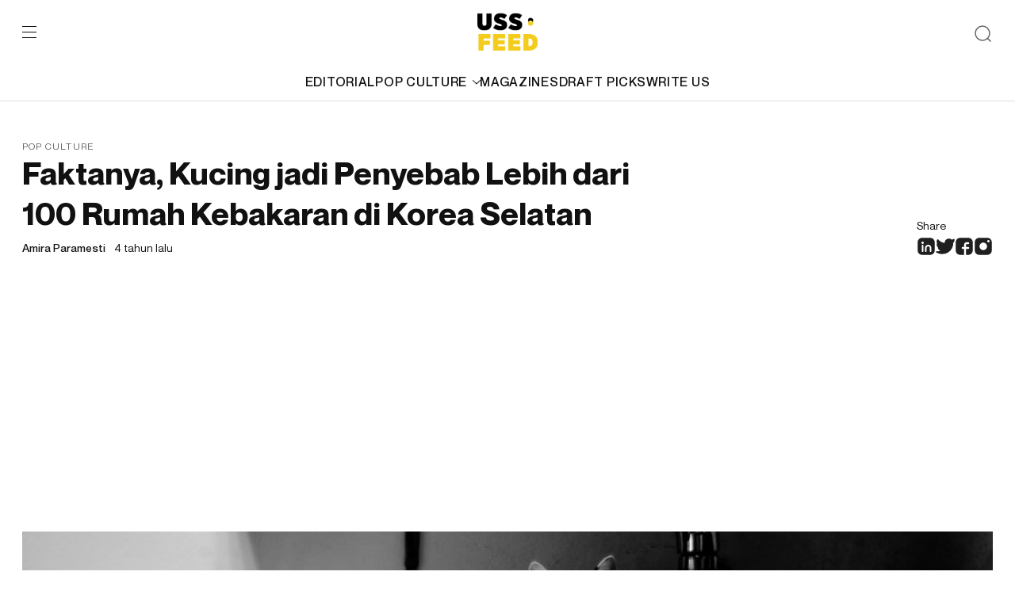

--- FILE ---
content_type: text/html; charset=utf-8
request_url: https://www.google.com/recaptcha/api2/aframe
body_size: 266
content:
<!DOCTYPE HTML><html><head><meta http-equiv="content-type" content="text/html; charset=UTF-8"></head><body><script nonce="81RsocZj2bcDaFzPO8S3pw">/** Anti-fraud and anti-abuse applications only. See google.com/recaptcha */ try{var clients={'sodar':'https://pagead2.googlesyndication.com/pagead/sodar?'};window.addEventListener("message",function(a){try{if(a.source===window.parent){var b=JSON.parse(a.data);var c=clients[b['id']];if(c){var d=document.createElement('img');d.src=c+b['params']+'&rc='+(localStorage.getItem("rc::a")?sessionStorage.getItem("rc::b"):"");window.document.body.appendChild(d);sessionStorage.setItem("rc::e",parseInt(sessionStorage.getItem("rc::e")||0)+1);localStorage.setItem("rc::h",'1769079492737');}}}catch(b){}});window.parent.postMessage("_grecaptcha_ready", "*");}catch(b){}</script></body></html>